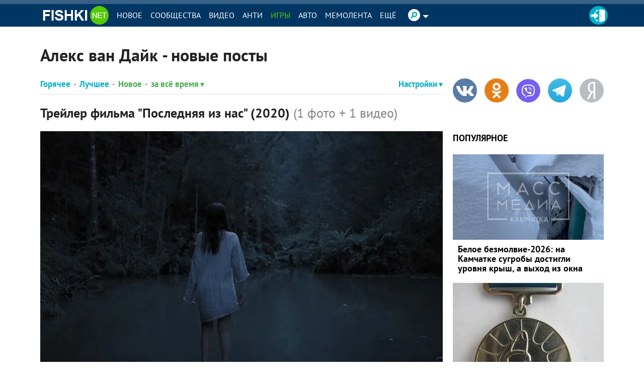

--- FILE ---
content_type: text/html; charset=utf-8
request_url: https://autofill.yandex.ru/suggest?client_id=53045b0e40754c13ae60b351e6de0c1e&response_type=token&redirect_uri=https%3A%2F%2Ffishki.net%2Fuser%2Flogin%2Fyandex_suggest&theme=light&location=https%3A%2F%2Ffishki.net%2Ftag%2Faleks-van-dajk%2F&ym_uid=&source_id=&process_uuid=2527bd96-4092-41e6-882e-fbf24cb45ba5&widget_kind=default
body_size: 4888
content:
<html class="undefined-theme"><head><meta charSet="utf-8"/><meta name="viewport" content="width=device-width, initial-scale=1, maximum-scale=1, minimum-scale=1, shrink-to-fit=no, viewport-fit=cover"/><meta http-equiv="X-UA-Compatible" content="ie=edge"/><link rel="shortcut icon" href="/favicon.ico"/><link href="https://yastatic.net/s3/passport-static/autofill/1.79.1/iframe/suggest.css" rel="stylesheet"/><script src="//yastatic.net/react/16.13.1/react-with-dom.min.js"></script></head><body><div id="root"></div></body><script nonce="XVNRGWJWFxxXr+UgBJzkrw==">
                        window.__CSRF__ = "ce80269d8f17fc7a52f2fc70911cca82dce4e456:1768848962";
                        window.__LOCALS__ = {"suggestWidget":{"button.add":"Добавить аккаунт","button.list":"Другие аккаунты","button.login":"Войти как %1","title":"Войдите с Яндекс ID","title.bnpl":"До 200 000 ₽ на покупки с Яндекс Сплитом — товар сразу, а деньги потом","title.bnpl.withValue":"%value на покупки с Яндекс Сплитом — товар сразу, а деньги потом","title.pay":"Войдите, чтобы оплачивать покупки в пару кликов с Yandex Pay"},"suggestWidgetEmpty":{"button":"Войти с Яндекс ID","subtitle":"Безопасный вход без дополнительной регистрации на сайте","subtitle.pay":"Чтобы оплачивать покупки быстро и удобно с Yandex Pay","title":"Используйте аккаунт Яндекса для входа на сервис"}};
                        window.__META__ = {"whitelist":[],"controlSum":"1768848961999727-11672059917296836117, sas","targetOrigin":"https:\u002F\u002Ffishki.net"};
                        window.__USER__ = undefined;
                        window.__SUGGEST__ = {"clientId":"53045b0e40754c13ae60b351e6de0c1e","widgetKind":"default","clientName":"https:\u002F\u002Ffishki.net","customType":"default","customArgs":{}};
                        window.__CONSTANTS__ = {"tld":"ru","lang":"ru","ssrId":"223610550f274a4abcde3f2036a941ba","passportOrigin":"https:\u002F\u002Fpassport.yandex.ru","passportAuthUrl":"https:\u002F\u002Fpassport.yandex.ru\u002Fauth\u002F?retpath=https%3A%2F%2Fautofill.yandex.ru%2Fsuggest%3Fclient_id%3D53045b0e40754c13ae60b351e6de0c1e%26response_type%3Dtoken%26redirect_uri%3Dhttps%253A%252F%252Ffishki.net%252Fuser%252Flogin%252Fyandex_suggest%26theme%3Dlight%26location%3Dhttps%253A%252F%252Ffishki.net%252Ftag%252Faleks-van-dajk%252F%26ym_uid%3D%26source_id%3D%26process_uuid%3D2527bd96-4092-41e6-882e-fbf24cb45ba5%26widget_kind%3Ddefault%3Fopen%3D1&noreturn=1&origin=autofill","passportPagesUrls":{"amIosAdd":"https:\u002F\u002Fpassport.yandex.ru\u002Fam\u002Fpssp\u002Fbrowser\u002Faccount\u002F?url=__retpath__&origin=autofill","list":"https:\u002F\u002Fpassport.yandex.ru\u002Fauth\u002F?retpath=__retpath__&noreturn=1&origin=autofill&mode=list","add":"https:\u002F\u002Fpassport.yandex.ru\u002Fauth\u002F?retpath=__retpath__&noreturn=1&origin=autofill&mode=add-user","default":"https:\u002F\u002Fpassport.yandex.ru\u002Fauth\u002F?retpath=__retpath__&noreturn=1&origin=autofill"},"passportAuthUpdateUrl":"https:\u002F\u002Fpassport.yandex.ru\u002Fauth\u002Fupdate\u002F?retpath=https%3A%2F%2Fautofill.yandex.ru%2Fsuggest%3Fclient_id%3D53045b0e40754c13ae60b351e6de0c1e%26response_type%3Dtoken%26redirect_uri%3Dhttps%253A%252F%252Ffishki.net%252Fuser%252Flogin%252Fyandex_suggest%26theme%3Dlight%26location%3Dhttps%253A%252F%252Ffishki.net%252Ftag%252Faleks-van-dajk%252F%26ym_uid%3D%26source_id%3D%26process_uuid%3D2527bd96-4092-41e6-882e-fbf24cb45ba5%26widget_kind%3Ddefault%3Fopen%3D1","passportAutofillQrUrl":"https:\u002F\u002Fpassport.yandex.ru\u002Fauth\u002Fautofill-qr","skipControlSumCheck":true,"isDrawer":false,"avatarTemplate":"https:\u002F\u002Favatars.mds.yandex.net\u002Fget-yapic\u002F%avatar_id%\u002Fislands-%size%","metrikaId":"69331741","processUuid":"2527bd96-4092-41e6-882e-fbf24cb45ba5","experiments":{"encodedBoxes":"-bpKrGDcs4qr-23BYsqhhbBn95NNFs7Djws_3nNEOe8bPQeOKwfP5nX033IIWYrABMaleaR09RvMu8yF3-W0V5NYskP00nA676DRCl_-L7mLFxe9ilRKX8U3984Sc1B0","flags":["autofill-sugest-card-show-phone-exp","oauth-new-error-pages","oauth-yango-exp","oauth-new-outbound-page","oauth-authorize-porgs-exp"]},"encodedBoxes":"-bpKrGDcs4qr-23BYsqhhbBn95NNFs7Djws_3nNEOe8bPQeOKwfP5nX033IIWYrABMaleaR09RvMu8yF3-W0V5NYskP00nA676DRCl_-L7mLFxe9ilRKX8U3984Sc1B0","type":"suggest"};
                        window.__INITIAL_ERRORS__ = {"users":null};
                        window.__USERS__ = [];
                    </script><script defer="" src="https://yastatic.net/s3/passport-static/autofill/1.79.1/iframe/suggest.js"></script></html>